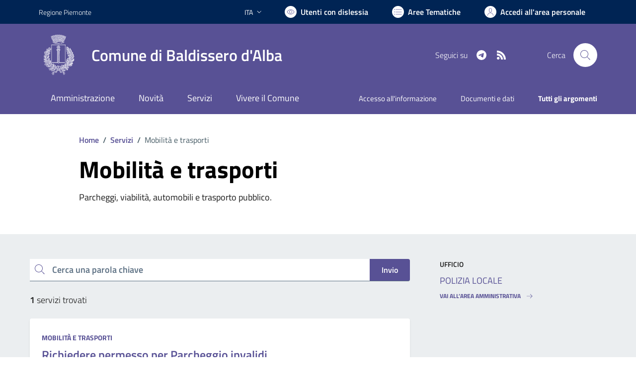

--- FILE ---
content_type: text/html; charset=utf-8
request_url: https://www.comune.baldisserodalba.cn.it/services/v1/ashx_master/carica_random_ricerca.ashx
body_size: 163
content:

						<li role='listitem'>
							<a href='/servizi/faq/61/Presentare-denuncia-di-morte'>
								Presentare denuncia di morte
							</a>
						</li>
						<li role='listitem'>
							<a href='/servizi/faq/75/Richiedere-l-27estratto-di-matrimonio'>
								Richiedere l'estratto di matrimonio
							</a>
						</li>
						<li role='listitem'>
							<a href='/servizi/faq/86/Richiedere-l-27accesso-agli-atti'>
								Richiedere l'accesso agli atti
							</a>
						</li>
						<li role='listitem'>
							<a href='/servizi/faq/78/Cambio-di-residenza'>
								Cambio di residenza
							</a>
						</li>

--- FILE ---
content_type: text/css
request_url: https://www.comune.baldisserodalba.cn.it/cic.css
body_size: 5834
content:
/*
    COLORE PRIMARIO: #20ac6a		blu: #316A9E	verde: #20ac6a	    cagliari: #003882
    COLORE SECONDARIO: #267e55		blu: #30373D	verde: #267e55      cagliari: #002452

    !-- Per sostituire i presenti colori cambiarli nel :root scrito qui sotto --!
    !-- Preferibilmente colore secondario più scuro --!

    !-- Per cambiare il colore di evidenza-header.png andare su questo sito : https://onlinepngtools.com/change-png-color --!
*/

:root {
    /*COLORI SITO----------------------------------------*/
    --primary: #585195;
    --secondary: #002454;
    /*COLORI ALLERTA-------------------------------------*/
    --AllertaBgColor: #e9d567;
    --textAllertaColor: #56380a;
    /*COLORI SMOG----------------------------------------*/
    --sfondoSmog: #ffffff;
    --testoSopraSemaforo: var(--secondary);
    --testoDentroSemaforo: #000000;
    --testoSmog: var(--primary);
    --bordiSmog: white;
    --sfondoSmogSemaforo: #ffffff;
    /*COLORE SPINNER (deve essere una variante più chiara del primary*/
    --lightPrimary: #85b9ff;
    /*---------------------------------------------------*/
}

@font-face {
    font-family: BiancoeneroBook;
    src: url("/assets/css/biancoenero/BiancoeneroBook.TTF") format("opentype");
}

.it-header-wrapper .search-link svg{
    fill: var(--primary)
}

.progress-spinner.progress-spinner-active:not(.progress-spinner-double) {
    border-color: var(--primary) var(--primary) var(--lightPrimary)
}

body {
    overflow-x: hidden !important;
}

.btn-segnala-disservizio-heading{
    width: 100% !important;
    font-size: 14px !important;
}

.title-medium{
    color: var(--primary) !important;
}

.btn-close{
    background: none !important;
}

.btn.close-menu{
    position: fixed;
    top: 20px;
    right: 20px;
}

.text-primary{
    color: var(--primary) !important;
}



.text-success {
    --bs-text-opacity: 1;
    color: rgba(var(--bs-success-rgb),var(--bs-text-opacity)) !important;
}

.text-danger {
    --bs-text-opacity: 1;
    color: rgba(var(--bs-danger-rgb),var(--bs-text-opacity)) !important;
}

.text-warning {
    --bs-text-opacity: 1;
    --temp-warning-color: 225, 128, 0;
    color: rgba(var(--temp-warning-color),var(--bs-text-opacity)) !important;
}

.cmp-info-progress .step-active .info-progress-body{
    border-bottom: 2px solid var(--primary) !important;
}

.border-bottom-primary::before{
    background: var(--primary) !important;
}

.list-dots-primary li {
    color: var(--primary);
}
.list-dots-primary span {
    color: black;
}

.border-primary{
    border-color: var(--primary) !important;
}

.primary-color {
    color: var(--primary) !important;
}

.bg-primary-color {
    background-color: var(--primary) !important;
}

.table-primary-seg{
    background-color: var(--primary) !important;
    color: white !important;
}
.bg-warning-temp{
    background-color: #e18000 !important;
}
.color-white-text{
    color: #fff !important;
}

.text-normal-color{
    color: #000 !important;
}

.text-inline {
    white-space: nowrap;
}

.Separator {
    position: relative;
    left: 0;
    margin-bottom: -12rem !important;
    z-index: -1;
    margin-top: 1rem;
    opacity: 1 !important;
}

.Separator--up {
    -webkit-transform: skewX(0) skewY(-2deg);
    -ms-transform: skewX(0) skewY(-2deg);
    transform: skewX(0) skewY(-2deg);
    box-shadow: 0 10px 20px rgba(0,0,0,0.19), 0 6px 6px rgba(0,0,0,0.23);
}

@media(min-width: 1100px) and (max-width: 1400px) {
    .Separator {
        margin-bottom: -13rem !important;
    }
}

@media(max-width: 768px) {

    .it-header-wrapper .search-link svg{
        fill:white !important;
    }

    .it-page-section.anchor-offset {
        word-break: break-word !important;
    }

    .sottotitolo_personalizz {
        display: none !important;
    }
    .margin-mobile {
        margin-left: 2px;
    }
    .contenitore_diagonale .col-lg-2.col-xs-12{
        margin-bottom:20px
    }

    .sottotitolo_personalizz {
        font-size: 8pt;
    }
}
@media(min-width: 768px){
    .contenitore_diagonale{
        padding-top: 17px !important;
    }
}

/*HOMEPAGE*/
.it-header-center-wrapper, .it-header-navbar-wrapper {
    background-color: var(--primary);
}

.btn-primary:not(:disabled):not(.disabled):active {
    background-color: var(--secondary) !important;
    border-color: var(--secondary) !important;
}

.it-header-slim-wrapper {
    background-color: var(--secondary);
}

a {
    color: var(--primary)
}

.chip.chip-simple .chip-label {
    color: var(--primary);
}

a.read-more {
    color: var(--primary);
}

.chip.chip-simple {
    border-color: var(--primary);
}

.chip.chip-simple:hover {
    background-color: var(--primary)
}

a.read-more .icon {
    fill: var(--primary)
}

.icon-primary {
    fill: var(--primary) !important
}

.flag-icon {
    background: var(--primary) !important;
}

.it-carousel-wrapper .splide__pagination button {
    background: var(--primary)
}

a:hover {
    color: var(--secondary);
}

.btn-primary {
    background-color: var(--primary);
    border-color: var(--primary);
}

.btn-primary:hover {
    background-color: var(--secondary);
    border-color: var(--secondary);
}

.primary-bg {
    background-color: var(--primary) !important
}

.evidence-section .list-item.active span, .useful-links-section .list-item.active span {
    color: var(--primary) !important;
}

.evidence-section .list-item.active span, .useful-links-section .list-item.active span:hover{
    color: var(--secondary) !important;
}

.link-list-wrapper ul li a.list-item.icon-left .icon:hover {
    color: var(--primary) !important;
}
.link-list-wrapper ul li a.active .icon:hover {
    color: var(--primary) !important;
}

.link-list-wrap .link-list .list-item {
    font-size: 1rem !important;
}

.link-list-wrap .link-list .list-item:hover {
    text-decoration: underline !important;
}

.evidence-section .list-item.active span:hover {
    color: var(--primary) !important;
}

.search-modal .searches-list li a {
    color: var(--primary) !important;
}


.logo_head {
    z-index: 0;
    width: 82px;
    height: 82px;
    object-fit: contain
}

.card_calendar .card-body {
    padding: 20px
}

.figure.img-full img {
    max-height: 400px;
    object-fit: contain;
}

@media(max-width: 768px) {

    .table.table-responsive tbody tr td {
        word-break: break-word;
    }

    .indice_scorrimento .progress.bg-light {
        margin-left: 10px;
        margin-right: 10px;
    }
    .card_calendar {
        margin: 0px !important;
        padding: 8px !important;
    }

    .card_calendar .card-body {
        padding: 8px
    }

    #primo_piano .with-read-more img {
        height: 200px !important; 
        width: 90% !important;
    }

    .navbar-collapsable {
        z-index: 200
    }

    .it-header-wrapper .it-nav-wrapper .it-brand-wrapper {
        padding-left: 45px;

    }

    .logo_head {
        height: 50px
    }

    .navbar .navbar-collapsable .navbar-nav .inside_page li a.nav-link {
        color: var(--primary)
    }

    .cmp-list-card-img__body-title {
        font-size: 13pt
    }

    .it-header-center-wrapper .it-header-center-content-wrapper .it-brand-wrapper .it-brand-text {
        padding-right: 0px !important;
    }

    .ufficio_card_son {
        max-width: 280px
    }

    .social_news_share li a .icon {
        width: 20px !important;
    }
}

.social_news_share ul li{
    margin:8px 0px
}

#primo_piano .with-read-more img {
    height: 450px;
    object-fit: cover;
    width: 415px;
}

.it-hero-wrapper {
    background-color: var(--primary)
}

.it-header-wrapper .navbar-collapsable .logo-hamburger {
    color: var(--primary)
}

.it-header-wrapper .navbar-collapsable .logo-hamburger .icon {
    fill: var(--primary)
}

.it-header-wrapper .navbar-collapsable .it-socials {
    color: var(--primary)
}

.it-header-wrapper .navbar-collapsable .it-socials ul li a svg {
    fill: var(--primary) !important
}

.search-modal .modal-title .search-link svg {
    fill: var(--primary) 
}

.search-modal .form-group .autocomplete-icon .icon {
    fill: var(--primary)
}

.chip {
    min-width: 70px !important;
}

.it-carousel-wrapper .splide__track {
    padding-top: 10px !important;
}

.it-page-section {
    margin-top: 30px
}

.autocomplete-wrapper .autocomplete-icon {
    z-index: 1 !important;
}

@media (min-width: 1800px) {
    .contenitore_diagonale {
        max-width: 1700px !important;
    }
}

@media (max-width: 1366px) {
    .servizi_evidenza .sito-tematico {
        font-size: 18px
    }

    .servizi_evidenza .text-sans-serif {
        font-size: 14px !important
    }
}

.primary-bg {
    background-color: var(--primary) !important;
}

.contenitore_diagonale {
    z-index: 99;
}

.contenitore_diagonale div, .contenitore_diagonale a, .contenitore_diagonale svg, .contenitore_diagonale p {
    z-index: 99
}

@media(min-width: 1100px) {
    .sezione_manifest{
        padding-bottom: 120px !important;
        margin-bottom: -80px
    }
}

@media(min-width: 768px) {
    .serv_evid_padd {
        padding-top: 75px !important;
    }
}

.navbar .navbar-collapsable .navbar-nav li a.nav-link {
    color: var(--primary) !important;
}

.navbar .navbar-collapsable .navigazione_main li a.nav-link {
    color: white !important;
}

#barra_argomenti li a.nav-link {
    color: white !important;
}

@media(max-width: 992px) {
    .navbar .navbar-collapsable .navigazione_main li a.nav-link {
        color: var(--primary) !important;
    }

    #barra_argomenti li a.nav-link {
        color: var(--primary) !important;
    }

    .serv_evid_padd {
        padding-top: 15px !important;
    }

    #div_persone {
        margin-top: 20px
    }

    .ufficio_card_son {
        padding-right: 0px !important;
    }

    .avatar_ufficio_card {
        min-width:38px !important;
        width:38px !important;
        height:38px !important;
    }
}

.link-list-wrapper ul li a span {
    color: var(--primary) !important;
}

#topcontrol {
    position: fixed;
    right: 30px;
    bottom: 30px;
    width: 40px;
    height: 40px;
    cursor: pointer;
    text-align: center;
    padding: 0;
    background-color: var(--primary) !important;
    color: white !important;
    z-index: 9999999999999999999999999999999999999999999999999999 !important;
}

#topcontrol svg {
    fill: white
}

@media (min-width: 1200px){
    .it-brand-text{
        padding-right: 0px !important;
        padding-left: 24px !important;
    }
}

body.dislessia {
    font-family: 'BiancoeneroBook' !important
}
body.dislessia .cmp-list-card-img__body-title {
    font-family: 'BiancoeneroBook' !important
}

.dislessia #barra_argomenti li a {
    font-size: 9pt !important
}

.cmp-breadcrumbs .breadcrumb-container .breadcrumb .breadcrumb-item a {
    color: var(--primary) !important;
}

.link-list-wrapper ul li a:hover:not(.disabled) .icon {
    fill: var(--primary) !important;
}

#smog_body {
    background-color: var(--sfondoSmog) !important;
}

.smog-color {
    color: var(--testoSmog);
}

.smog-color a:hover{
    color: var(--testoSmog);
    text-decoration: none;
}

.smog-color-inside{
    color: var(--testoDentroSemaforo);
}

#smog_body #tr_big {
    background-color: var(--sfondoSmogSemaforo) !important;
    border: 2px solid var(--bordiSmog);
}

#smog_body table {
    border: 2px solid var(--bordiSmog);
}

.smog-table-back {
    background-color: var(--bordiSmog);
}

#smog_body #padreDomani {
    width: 100%;
    border-right: 4px solid var(--bordiSmog);
}

#smog_body .tr_height {
    background-color: var(--sfondoSmogSemaforo) !important;
}

#antismog {
    background-color: var(--sfondoSmog);
}

.smog-color-top{
    color: var(--testoSopraSemaforo);
}

#smog_body table {
    box-shadow: 0 10px 20px rgba(0,0,0,0.19), 0 6px 6px rgba(0,0,0,0.23);
}

.link-list-wrapper ul li a.active .icon {
    color: var(--primary)
}

.card .card-body .category-top {
    color: var(--secondary)
}

.arpa_body {
    background-color: var(--primary) !important
}

.breadcrumb-container .breadcrumb .breadcrumb-item a {
    text-decoration: none 
}

.breadcrumb-container .breadcrumb .breadcrumb-item:not(.active) a{
    font-weight: 600
}

.title_news {
    color: #202A2E
}

.link-list-wrapper.menu-link-list .h3:after, .link-list-wrapper.menu-link-list .h4:after, .link-list-wrapper.menu-link-list h3:after, .link-list-wrapper.menu-link-list h4:after {
    background-color: var(--primary)
}

.navbar.it-navscroll-wrapper .link-list-wrapper ul li a.active {
    border-left: 2px solid var(--primary)
}

.bg-primary {
    background-color: var(--primary) !important
}

.rating:not(:checked) > label:hover svg, .rating:not(:checked) > label:hover ~ label svg, .rating > input:checked + label:hover + svg, .rating > input:checked ~ label:hover + svg, .rating > input:checked ~ label:hover ~ label + svg, .rating > input:checked ~ label svg, .rating > label:hover ~ input:checked ~ label + svg {
    fill: var(--primary) !important
}

.form-check [type=radio]:checked + label:after {
    border-color: var(--primary) !important;
    background-color: var(--primary) !important;
}
.form-check [type=radio]:checked + label:before {
    border-color: var(--primary) !important;
}

.form-check [type=checkbox]:checked + label:after {
    border-color: var(--primary) !important;
    background-color: var(--primary) !important;
}

.btn-outline-primary {
    color: var(--primary) !important;
    box-shadow: inset 0 0 0 2px var(--primary) !important;
}

.btn-outline-primary-white {
    color: white !important;
    box-shadow: inset 0 0 0 2px white !important;
}

.chip.chip-primary {
    border-color: var(--primary) !important;
}

.chip_my {
    text-decoration: none !important
}

.btn-dropdown {
    color: var(--primary) !important;
}

.it-carousel-wrapper .splide__pagination {
    margin-top:25px
}

.navbar.it-navscroll-wrapper .custom-navbar-toggler {
    color: var(--primary) !important;
}

.it-page-sections-container {
    padding-top: 20px !important
}

div.zabuto_calendar .badge-event {
    background-color: var(--primary) !important;
}
@media(max-width: 768px) {
    .zabuto_calendar .table > :not(caption) > * > * {
        padding: 0 !important;
    }
}

.it-carousel-landscape-abstract-four-cols .splide__slide{
    width: calc(25%) !important;
}

.btn:focus {
    box-shadow: none
}

.btn:active:focus {
    box-shadow: none
}

.menu-wrapper .link-list .nav-item .nav-link {
    text-decoration: none;
    font-weight: 500
}

.link-list .list-item {
    font-size: 18px
}

.it-page-section .card.card-teaser-info {
    border-left: 5px solid var(--primary)
}

.accordion-header .accordion-button {
    color: var(--primary) !important;
}

.card .card-body a .card-title.h5 {
    color: var(--primary) !important;
}

.card-body .category-top .data:before {
    display: none !important
}

.card-img-none .category-top .data:before {
    display: none !important
}

.link-list .list-item {
    text-decoration: none;
    font-size: 16px;
}

.t-primary, a:hover .card-title {
    color: var(--primary) !important;
}


.t-primary {
    color: var(--primary) !important;
}

.t-fill-primary {
    fill: var(--primary) !important;
}

.t-fill-secondary {
    fill: var(--secondary) !important;
}


.indice_scorrimento ul li a {
    text-decoration: none
}

.progress-bar {
    background-color: var(--primary) !important;
}

.cmp-tag__tag {
    color: var(--primary) !important;
    border: 1px solid var(--primary)
}

.cmp-tag__tag_red {
    color: #d9364f !important;
    border: 1px solid #d9364f !important
}

.calendar-vertical {
    color: var(--primary) !important;
}

.calendar-vertical .calendar-date .calendar-date-day:after {
    background-color: var(--primary) !important;
}

.calendar-vertical .calendar-date .calendar-date-day:before {
    background-color: var(--primary) !important;
}

.card.card-teaser-info {
    border-left: 5px solid var(--primary) !important;
}

.cmp-tag .bg-tag {
    background-color: white !important;
}

.intro_documento h1 {
    font-size: 2.222rem !important
}

.list_indici li .list-item.active {
    border-left: 2px solid var(--primary)
}

.cmp-navscroll .link-list-wrapper .list_indici li:not(:last-child) {
    margin-bottom: 0.67rem !important;
}

.list_indici a.active span {
    text-decoration: none !important
}

.row-shadow .col-lg-4 .list-item {
    color: var(--secondary) !important
}

.row-shadow .link-list .mb-1 .list-item:hover {
    text-decoration: underline !important;
}

.t-secondary {
    color: var(--secondary) !important;
}

.hover_underlined:hover{
    text-decoration: underline !important
}


.etichetta_bandi {
    position: absolute;
    right: 8px;
    bottom: 8px;
    justify-content: flex-end;
    z-index:5;
}


.card .categoryicon-top .icon {
    width: 40px;
    height: 40px;
    fill: var(--primary) !important;
    margin-right: 8px;
    flex-shrink: 0;
}

.img_logo_footer {
    width: auto !important;
    height: 75px !important;
}
img[src="/assets/images/logo-eu-inverted.svg"].img_logo_footer {
    max-width: 50%;
}
.col-sm-5.footer-items-wrapper.logo-wrapper{
    align-items: start;
}
img[src="/assets/images/padigitale2026.jpg"].img_logo_footer {
    width: auto !important;
    height: 45px !important;
    max-width: 100%;
}
@media(max-width: 575px) {
    .col-sm-2.footer-items-wrapper.footer-pageclose.justify-content-end.align-middle{
        display: none !important;
    }
    img[src="/assets/images/logo-eu-inverted.svg"].img_logo_footer {
        max-width: 100%;
    }
}

.paginationjs.paginationjs-theme-blue .paginationjs-pages li > a {
    color: var(--primary) !important;
    background: none !important;
    font-size: .8888888889rem !important;
    font-weight: 600 !important;
}

.paginationjs.paginationjs-theme-blue .paginationjs-pages li.active > a {
    color: white !important;
}

.paginationjs.paginationjs-theme-blue .paginationjs-pages li {
    border: 0px !important;
    padding:12px 7px 12px 7px !important;
}

.paginationjs.paginationjs-theme-blue .paginationjs-pages li.active > a {
    background: none !important;
    color: var(--primary) !important;
}

.paginationjs .paginationjs-pages li.active {
    border: 1px solid var(--primary) !important;
    border-radius: 5px;
    
}

@media(max-width: 768px) {
    .paginationjs.paginationjs-theme-blue .paginationjs-pages li {
        padding: 0px !important;
    }
    article#descrizione {
        overflow: scroll !important;
    }
}

.text-decoration-none:hover {
    text-decoration: underline !important;
}

.cmp-input-search-button.form-group .input-group-prepend svg {
    fill: var(--primary) !important;
}

@media(min-width: 768px){

    .link-list .list-item:hover {
        text-decoration: underline !important;
    }


}

.scroll-filter-wrapper {
    max-height:90rem
}

@media(max-width: 768px) {
    .scroll-filter-wrapper {
        max-height: 20rem
    }
}

#privacy_files .accordion.accordion-background-hover .accordion-header .accordion-button:hover {
    background-color: var(--primary) !important;
    color: white !important;
}

#privacy_files .accordion.accordion-background-active .accordion-header .accordion-button[aria-expanded=true] {
    background-color: var(--primary) !important;
    color: white !important;
}

#privacy_files .accordion-button .icon-primary {
    fill: white !important;
}

#privacy_files .accordion-button.collapsed .icon-primary {
    fill: var(--primary) !important;
}

#privacy_files .accordion.accordion-background-hover .accordion-header .accordion-button:hover .icon-primary {
    fill: white !important;
}
#privacy_files .accordion-collapse .collapse .icon-primary{
    fill: var(--primary) !important;
}

.card.border-bottom-card:before {
    background: var(--primary) !important;
}

t-primary {
   color: var(--primary) !important;
}

/*EDITOR*/
.tiny-right-img {
    float: right !important;
    max-width: 100% !important;
    object-fit: contain !important;
}

.tiny-left-img {
    float: left !important;
    max-width: 100% !important;
    object-fit: contain !important;
}

.tiny-center-img {
    margin: 10px auto !important;
    display: block !important;
    text-align: center !important;
    max-width: 100% !important;
    object-fit: contain !important;
}

.progress {
    background-color: var(--primary)
}

.nav-tabs .nav-link.active {
    color: var(--primary);
    border-bottom-color: var(--primary)
}

.nav-tabs .nav-link.active .icon {
    fill: var(--primary);
}
mark, .mark {
    padding: 0 !important;
}

.rating:not(:checked)>label:hover svg, .rating:not(:checked)>label:hover~label svg, .rating>input:checked+label:hover+svg, .rating>input:checked~label:hover+svg, .rating>input:checked~label:hover~label+svg, .rating>input:checked~label svg, .rating>label:hover~input:checked~label+svg {
fill: var(--primary) !important;
}